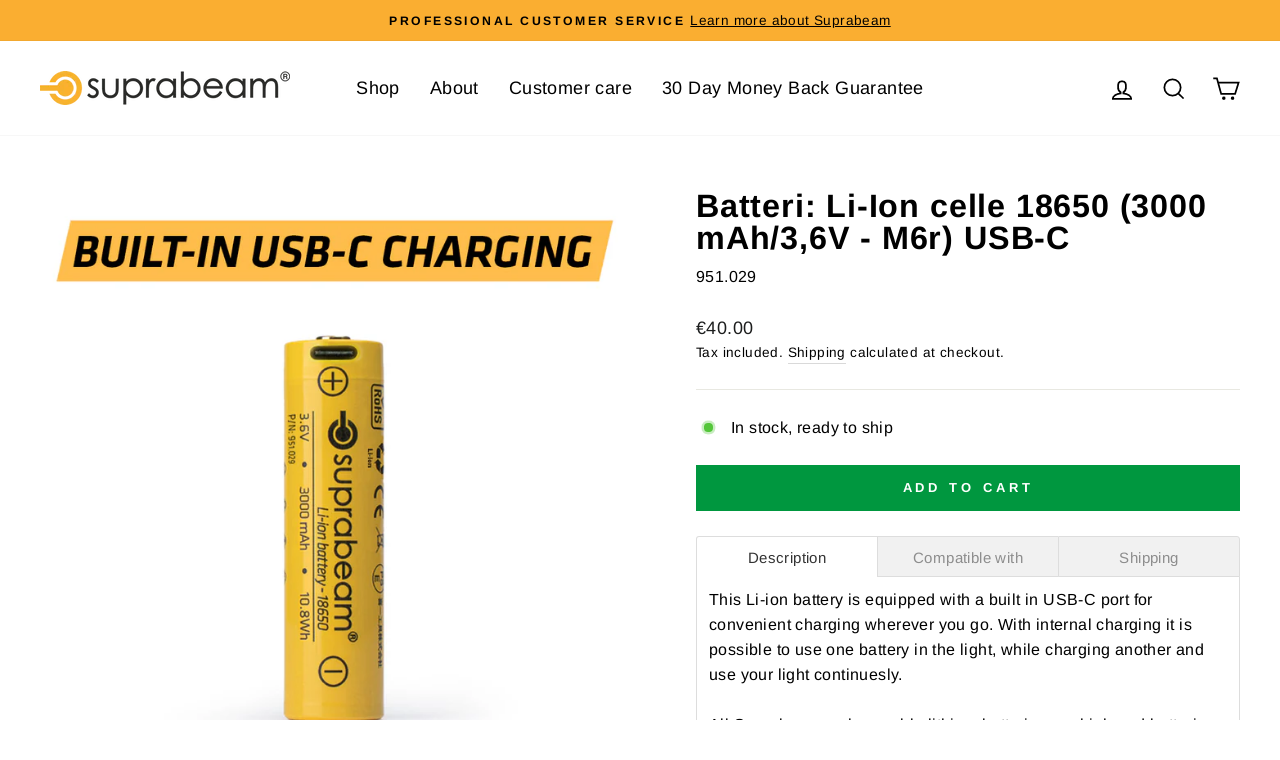

--- FILE ---
content_type: text/html; charset=UTF-8
request_url: https://inspon-cloud.com/dev-app/backend/api/api.php
body_size: 165
content:
{"product":{"title":"Batteri: Li-Ion celle 18650 (3000 mAh\/3,6V - M6r) USB-C","featuredImage":{"id":"gid:\/\/shopify\/ProductImage\/58733369327940"},"options":[{"name":"Title","values":["Default Title"]}],"variants":[{"id":41035129225410,"option1":"Default Title","title":"Default Title","price":"40.00"}]},"collection":[{"title":"Accessories"},{"title":"Best sellers"},{"title":"M6r accessories"},{"title":"Hunting"},{"title":"Winter Sports"}]}

--- FILE ---
content_type: text/html; charset=UTF-8
request_url: https://inspon-cloud.com/dev-app/backend/api/api.php
body_size: 1088
content:
{"data":[{"fieldSize":"singleline","fieldname":"Engraving (15 characters)","fontColor":"#000000","textColor":"#000","appVariant":[],"allVariants":true,"borderColor":"#cccccc","inpFieldType":"both","textFontSize":"18","tooltipColor":"#000","inputFontSize":"18","customLanguage":[],"textFieldWidth":"fill","backgroundColor":"#fff","allVariantValues":[],"borderRadiusSize":"0","customPriceAddon":"","placeholderColor":"#cccccc","productCondition":{"products":["Q1 flashlight","Q2xr flashlight","Q1mini flashlight","Q1 True Color flashlight","Q1r flashlight","Q2 flashlight","Q2r flashlight","Q7compact flashlight"],"condition":[],"collection":[],"prodTitleEqual":[],"prodTitleContains":[],"collectionTitleEqual":[],"collectionTitleContains":[]},"textFieldHeading":"ADD A FREE ENGRAVING","thisProductCheck":true,"thisVariantCheck":false,"allConditionCheck":false,"anyConditionCheck":false,"rightToLeftOption":false,"textFieldRequired":false,"prodPriceAddonData":{"id":"","price":"","prodId":"","prodType":"","prodTitle":"","variantTitle":""},"textFieldMaxLength":true,"textMaxLengthChars":"15","allConditionVariant":false,"allVariantValuesNew":[],"anyConditionVariant":false,"fieldResizeDisabled":false,"thisCollectionCheck":false,"defaultTextfieldFont":"1","noneConditionVariant":false,"selectedProductsdata":[{"id":"7004243624130","title":"Q1 flashlight"},{"id":"8552026374468","title":"Q2xr flashlight"},{"id":"7004200763586","title":"Q1mini flashlight"},{"id":"7005381460162","title":"Q1 True Color flashlight"},{"id":"7004256207042","title":"Q1r flashlight"},{"id":"7005446635714","title":"Q2 flashlight"},{"id":"7009504821442","title":"Q2r flashlight"},{"id":"7035912028354","title":"Q7compact flashlight"}],"showOnAllFieldsCheck":false,"textFieldCustomPrice":false,"textFieldPlaceholder":"Engraving text","textFieldTranslation":false,"textFieldtoolTipInfo":"Please write the text you wish to have engraved in the text field. On this product there is a 15 character limit. \n\nRead more by clicking the Engraving Tab below.","textFieldtoolTipOption":true,"selectedCollectionsData":[],"data_id":"8748"},{"fieldSize":"singleline","fieldname":"Engraving (18 characters)","fontColor":"#000000","textColor":"#000","allVariants":true,"borderColor":"#cccccc","textFontSize":"18","tooltipColor":"#000","inputFontSize":"18","textFieldWidth":"fill","backgroundColor":"#fff","allVariantValues":[],"placeholderColor":"#cccccc","productCondition":{"products":["M6r multilamp","M6xr multilamp","Q3r flashlight","Q4xr flashlight","Q7xr flashlight"],"condition":[],"collection":[],"prodTitleEqual":[],"prodTitleContains":[],"collectionTitleEqual":[],"collectionTitleContains":[]},"textFieldHeading":"ADD A FREE ENGRAVING","thisProductCheck":true,"allConditionCheck":false,"anyConditionCheck":false,"textFieldRequired":false,"textFieldMaxLength":true,"textMaxLengthChars":"18","allConditionVariant":false,"anyConditionVariant":false,"fieldResizeDisabled":false,"thisCollectionCheck":false,"noneConditionVariant":false,"selectedProductsdata":[{"id":7036089139394,"title":"Q7xr flashlight"}],"showOnAllFieldsCheck":false,"textFieldPlaceholder":"Engraving text","textFieldtoolTipInfo":"Please write the text you wish to have engraved in the text field. On this product there is a 18 character limit. \n\nRead more by clicking the Engraving Tab below.","textFieldtoolTipOption":true,"data_id":"8749"},{"fieldSize":"singleline","fieldname":"Engraving (20 characters)","fontColor":"#000000","textColor":"#000","allVariants":true,"borderColor":"#cccccc","textFontSize":"18","tooltipColor":"#000","inputFontSize":"18","textFieldWidth":"fill","backgroundColor":"#fff","allVariantValues":[],"placeholderColor":"#cccccc","productCondition":{"products":["Q3 flashlight","Q3classic flashlight","Q4 flashlight","Q4defend flashlight","Q5xr defend flashlight","Q5xr flashlight","Q7xrs flashlight"],"condition":[],"collection":[],"prodTitleEqual":[],"prodTitleContains":[],"collectionTitleEqual":[],"collectionTitleContains":[]},"textFieldHeading":"ADD A FREE ENGRAVING","thisProductCheck":true,"allConditionCheck":false,"anyConditionCheck":false,"textFieldRequired":false,"textFieldMaxLength":true,"textMaxLengthChars":"20","allConditionVariant":false,"anyConditionVariant":false,"fieldResizeDisabled":false,"thisCollectionCheck":false,"noneConditionVariant":false,"selectedProductsdata":[{"id":7046394740930,"title":"Q7xrs flashlight"}],"showOnAllFieldsCheck":false,"textFieldPlaceholder":"Engraving text","textFieldtoolTipInfo":"Please write the text you wish to have engraved in the text field. On this product there is a 20 character limit. \n\nRead more by clicking the Engraving Tab below.","textFieldtoolTipOption":true,"data_id":"8750"}],"image_record":0,"notesAttr":"{\"notes\":false,\"buynowbutton\":false,\"anounceUpd\":false,\"newInstall\":false}","themeVersion":"1.0 theme"}